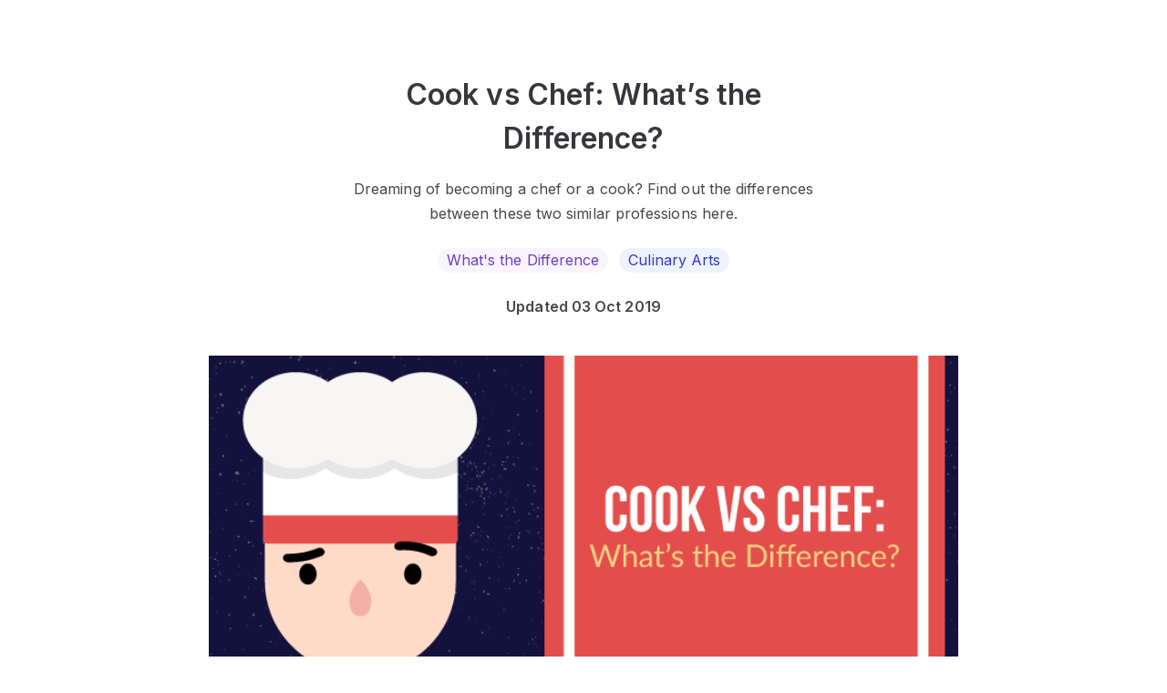

--- FILE ---
content_type: text/html; charset=UTF-8
request_url: https://eduadvisor.my/articles/cook-vs-chef-whats-the-difference
body_size: 19176
content:
<!DOCTYPE html>
<!--[if IE 7]>
<html class="ie ie7 ltie8 ltie9" lang="en-GB" prefix="og: http://ogp.me/ns#"><![endif]-->
<!--[if IE 8]>
<html class="ie ie8 ltie9" lang="en-GB" prefix="og: http://ogp.me/ns#"><![endif]-->
<!--[if !(IE 7) | !(IE 8)  ]><!-->
<html lang="en-GB" prefix="og: http://ogp.me/ns#">
<!--<![endif]-->

<head>
    <meta charset="UTF-8" />
    <meta name="viewport" content="initial-scale = 1.0" />
    <meta name="alexaVerifyID" content="nBf9VVn2JNFVFjlxSEtfwJdtoaA" />
    <link rel="pingback" href="https://eduadvisor.my/xmlrpc.php" />
    <meta name="robots" content="index, follow"/>
    
<meta name="google-site-verification" content="Q4XeJIOhf5nh28CVVmXEVSfSOnMI_0BO-6_HKsDMMVQ" />
    <title>Cook vs Chef: What’s the Difference?</title>
<meta name="description" content="Dreaming of becoming a chef or a cook? Find out the differences between these two similar professions here.">
<meta property="article:published_time" content="2019-10-03T12:05:51+08:00">
<link rel="canonical" href="https://eduadvisor.my/articles/cook-vs-chef-whats-the-difference">
          <meta property="fb:app_id" content="900027093372488" />
             <meta property="fb:pages" content="https://eduadvisor.my/form-extensions/download" />
   
   <meta property="og:locale" content="en_GB">
<meta property="og:type" content="article">
<meta property="og:title" content="Cook vs Chef: What’s the Difference?">
<meta property="og:description" content="Dreaming of becoming a chef or a cook? Find out the differences between these two similar professions here.">
<meta property="og:site_name" content="EduAdvisor">
<meta property="og:url" content="https://eduadvisor.my/articles/cook-vs-chef-whats-the-difference">
<meta property="og:image" content="https://cdn.eduadvisor.my/articles/2019/10/Cook-vs-Chef-Feature-Image.png">
<meta property="og:image:alt" content="Cook vs Chef: What’s the Difference?">

   <meta name="twitter:image:src" content="https://cdn.eduadvisor.my/articles/2019/10/Cook-vs-Chef-Feature-Image.png">
<meta name="twitter:card" content="summary_large_image">
<meta name="twitter:site" content="@eduadvisor">
<meta name="twitter:url" content="https://eduadvisor.my/articles/cook-vs-chef-whats-the-difference">
<meta name="twitter:description" content="Dreaming of becoming a chef or a cook? Find out the differences between these two similar professions here.">
<meta name="twitter:title" content="Cook vs Chef: What’s the Difference?">
   <script type="application/ld+json">{"@context":"https://schema.org","@type":"Article","description":"Dreaming of becoming a chef or a cook? Find out the differences between these two similar professions here.","image":"https://cdn.eduadvisor.my/articles/2019/10/Cook-vs-Chef-Feature-Image.png","headline":"Cook vs Chef: What’s the Difference?","datePublished":"2019-10-02T14:51:53+08:00","dateModified":"2019-10-03T12:05:51+08:00","articleSection":"Culinary Arts","keywords":"culinary arts, what's the difference","url":"https://eduadvisor.my/articles/cook-vs-chef-whats-the-difference","author":{"@type":"Organization","name":"EduAdvisor","url":"https://eduadvisor.my","logo":{"@type":"ImageObject","url":"https://cdn.eduadvisor.my/assets/eduadvisor-logo-main.png"}}}</script>
   
             
   
    <meta name="viewport" content="width=device-width, initial-scale=1">
    <meta name="csrf-token" content="ZNcASz2jZfvtlmPfWrvc4eB1SzCgWjL3lRcjqUGJ">
    <link rel="shortcut icon" type="image/x-icon" href="https://eduadvisor.my/assets/images/favicon.ico" />
    <!-- CSS here -->
    <!-- connect to domain of font files -->
 <link rel="preconnect" href="https://fonts.gstatic.com" crossorigin>

 <!-- optionally increase loading priority -->
 <link rel="preload" as="style" href="https://fonts.googleapis.com/css2?family=Roboto:ital,wght@0,100;0,300;0,400;0,500;0,700;0,900;1,100;1,300;1,400;1,500;1,700;1,900&display=swap">
 <link rel="preload" as="style" href="https://fonts.googleapis.com/css2?family=Open+Sans:ital,wght@0,300;0,400;0,600;0,700;0,800;1,300;1,400;1,600;1,700;1,800&display=swap">
 <link rel="preload" as="style" href="https://fonts.googleapis.com/css2?family=Inter:ital,wght@0,300;0,400;0,600;0,700;0,800;1,300;1,400;1,600;1,700;1,800&display=swap">

 <!-- async CSS -->
 <link rel="stylesheet" media="print" onload="this.onload=null;this.removeAttribute('media');" href="https://fonts.googleapis.com/css2?family=Roboto:ital,wght@0,100;0,300;0,400;0,500;0,700;0,900;1,100;1,300;1,400;1,500;1,700;1,900&display=swap">
 <link rel="stylesheet" media="print" onload="this.onload=null;this.removeAttribute('media');" href="https://fonts.googleapis.com/css2?family=Open+Sans:ital,wght@0,300;0,400;0,600;0,700;0,800;1,300;1,400;1,600;1,700;1,800&display=swap">
 <link rel="stylesheet" media="print" onload="this.onload=null;this.removeAttribute('media');" href="https://fonts.googleapis.com/css2?family=Inter:ital,wght@0,300;0,400;0,600;0,700;0,800;1,300;1,400;1,600;1,700;1,800&display=swap">

 <!-- no-JS fallback -->
 <noscript>
     <link rel="stylesheet" href="https://fonts.googleapis.com/css2?family=Roboto:ital,wght@0,100;0,300;0,400;0,500;0,700;0,900;1,100;1,300;1,400;1,500;1,700;1,900&display=swap">
     <link rel="stylesheet" href="https://fonts.googleapis.com/css2?family=Open+Sans:ital,wght@0,300;0,400;0,600;0,700;0,800;1,300;1,400;1,600;1,700;1,800&display=swap">
     <link rel="stylesheet" href="https://fonts.googleapis.com/css2?family=Inter:ital,wght@0,300;0,400;0,600;0,700;0,800;1,300;1,400;1,600;1,700;1,800&display=swap">
 </noscript>    <link rel="stylesheet" href="/assets/css/pages/app.css?id=d7d410d0e81dfc58f4781c753982b740">

    
        <link rel="stylesheet" href="https://cdn.datatables.net/1.13.6/css/jquery.dataTables.min.css" />

            <script>
        window.dataLayer = window.dataLayer || [];
        window._gb = {
            'APP_URL': 'https:\/\/eduadvisor.my',
            'APP_NAME': 'EduAdvisor',
            'CDN_URL': 'https:\/\/cdn.eduadvisor.my',
            '_TK': 'ZNcASz2jZfvtlmPfWrvc4eB1SzCgWjL3lRcjqUGJ'        };
    </script>
    
            <!-- Google Tag Manager -->
        <script defer>
            (function(w, d, s, l, i) {
                w[l] = w[l] || [];
                w[l].push({
                    'gtm.start': new Date().getTime(),
                    event: 'gtm.js'
                });
                var f = d.getElementsByTagName(s)[0],
                    j = d.createElement(s),
                    dl = l != 'dataLayer' ? '&l=' + l : '';
                j.async = true;
                j.src =
                    'https://www.googletagmanager.com/gtm.js?id=' + i + dl;
                f.parentNode.insertBefore(j, f);
            })(window, document, 'script', 'dataLayer', 'GTM-KXZXSZM');
        </script>
        <!-- End Google Tag Manager -->
    
    
    <!-- facebook pixel -->
    <script defer>
        ! function(f, b, e, v, n, t, s) {
            if (f.fbq) return;
            n = f.fbq = function() {
                n.callMethod ?
                    n.callMethod.apply(n, arguments) : n.queue.push(arguments)
            };
            if (!f._fbq) f._fbq = n;
            n.push = n;
            n.loaded = !0;
            n.version = '2.0';
            n.queue = [];
            t = b.createElement(e);
            t.async = !0;
            t.src = v;
            s = b.getElementsByTagName(e)[0];
            s.parentNode.insertBefore(t, s)
        }(window, document, 'script',
            'https://connect.facebook.net/en_US/fbevents.js');
        fbq('init', "744826177071552");
        fbq('track', 'PageView');
    </script>
    <noscript>
        <img height="1" width="1"
            src="https://www.facebook.com/tr?id=744826177071552&ev=PageView&noscript=1" />
    </noscript>
    <!-- end facebook pixel -->

    <!-- tiktok pixel -->
    <script defer>
        ! function(w, d, t) {
            w.TiktokAnalyticsObject = t;
            var ttq = w[t] = w[t] || [];
            ttq.methods = ["page", "track", "identify", "instances", "debug", "on", "off", "once", "ready", "alias",
                "group", "enableCookie", "disableCookie"
            ], ttq.setAndDefer = function(t, e) {
                t[e] = function() {
                    t.push([e].concat(Array.prototype.slice.call(arguments, 0)))
                }
            };
            for (var i = 0; i < ttq.methods.length; i++) ttq.setAndDefer(ttq, ttq.methods[i]);
            ttq.instance = function(t) {
                for (var e = ttq._i[t] || [], n = 0; n < ttq.methods.length; n++) ttq.setAndDefer(e, ttq.methods[n]);
                return e
            }, ttq.load = function(e, n) {
                var i = "https://analytics.tiktok.com/i18n/pixel/events.js";
                ttq._i = ttq._i || {}, ttq._i[e] = [], ttq._i[e]._u = i, ttq._t = ttq._t || {}, ttq._t[e] = +new Date,
                    ttq._o = ttq._o || {}, ttq._o[e] = n || {};
                var o = document.createElement("script");
                o.type = "text/javascript", o.async = !0, o.src = i + "?sdkid=" + e + "&lib=" + t;
                var a = document.getElementsByTagName("script")[0];
                a.parentNode.insertBefore(o, a)
            };
            ttq.load("CHC563JC77U3VDB5SJ80");
            ttq.page();
        }(window, document, 'ttq');
    </script>
    <!-- end tiktok pixel -->
    
            <script>
</script>
    </head>

<body class="antialiased m"
    data-raicon-controller="post" data-raicon-action="blog">

            <!-- Google Tag Manager (noscript) -->
        <noscript><iframe src="https://www.googletagmanager.com/ns.html?id=GTM-KXZXSZM" height="0"
                width="0" style="display:none;visibility:hidden"></iframe>
        </noscript>
        <!-- End Google Tag Manager (noscript) -->
    
            <header class="header shadow fixed left-0 right-0 bg-white top-0 z-10">
        <nav class="navbar xxl:container mx-auto">
        <div id="menu" class="nav-menu">
                            <form id="frmSearch" action="https://eduadvisor.my/search" method="GET" autocomplete="off"
                      class="m-search-form">
                    <div class="search my-5 mx-4 md:hidden z-10">
                        <input type="search" name="q" placeholder="Search" class="text z-10">
                        <button type="submit"><i class="icon-search  z-10"></i></button>
                    </div>
                    <div id="search-results"
                         class="search-results animated fadeIn mega-menu search-results shadow-2xl bg-gray-100">
                        <div class="search-content">
                            <h3 class="msg">Type to search for anything</h3>
                        </div>
                    </div>
                </form>
                <div class="nav-mobile block md:hidden mobile-dropdown-menu mx-4">
    <ul class="l-0">
                    <li class="dropdown">
                <input type="checkbox"/>
                <a href="#" data-toggle="dropdown" class="font-semibold">Course Guides</a>
                                    <ul class="dropdown-menu l-1">
                                                    <li class="dropdown">
                                <input type="checkbox"/>
                                <a href="#" data-toggle="dropdown">Top Pre-U Courses</a>
                                                                    <ul class="dropdown-menu l-2">
                                                                                    <li><a href="/course-guide/a-level">A Level</a></li>
                                                                                    <li><a href="/course-guide/australian-matriculation">Australian Matriculation</a></li>
                                                                                    <li><a href="/course-guide/acca-foundation-accountancy">ACCA Foundation in Accountancy</a></li>
                                                                                    <li><a href="/course-guide/foundation-science">Foundation in Science</a></li>
                                                                                    <li><a href="/course-guide/foundation-arts">Foundation in Arts</a></li>
                                                                                    <li><a href="/course-guide/foundation-computing">Foundation in Computing</a></li>
                                                                                    <li><a href="/course-guide">View more courses &gt;</a></li>
                                                                            </ul>
                                                            </li>
                                                    <li class="dropdown">
                                <input type="checkbox"/>
                                <a href="#" data-toggle="dropdown">Top Study Fields</a>
                                                                    <ul class="dropdown-menu l-2">
                                                                                    <li><a href="/course-guide/accounting">Accounting</a></li>
                                                                                    <li><a href="/course-guide/actuarial-science">Actuarial Science</a></li>
                                                                                    <li><a href="/course-guide/architecture">Architecture</a></li>
                                                                                    <li><a href="/course-guide/business">Business</a></li>
                                                                                    <li><a href="/course-guide/computer-science">Computer Science</a></li>
                                                                                    <li><a href="/course-guide/dentistry">Dentistry</a></li>
                                                                                    <li><a href="/course-guide/design">Design</a></li>
                                                                                    <li><a href="/course-guide/engineering">Engineering</a></li>
                                                                                    <li><a href="/course-guide/law">Law</a></li>
                                                                                    <li><a href="/course-guide/mass-communication">Mass Communication</a></li>
                                                                                    <li><a href="/course-guide/medicine">Medicine</a></li>
                                                                                    <li><a href="/course-guide/pharmacy">Pharmacy</a></li>
                                                                                    <li><a href="/course-guide/psychology">Psychology</a></li>
                                                                                    <li><a href="/course-guide">View more courses &gt;</a></li>
                                                                            </ul>
                                                            </li>
                                                                            <li>
                                <div class="py-4">
                                    <div class="w-full bg-cover bg-center mt-2">
                                        <a href="/quiz/personality-quiz" target="_self">
                                            <img class="lazyload " alt=""
        src="https://cdn.eduadvisor.my/menu/menu-bar-quiz-01.webp"
                data-src="https://cdn.eduadvisor.my/menu/menu-bar-quiz-01.webp" />
                                        </a>
                                    </div>

                                    <p class="font-semibold text-gray-600 mt-2">Find your perfect match</p>
                                    <p class="text-gray-500 mt-2">Take this personality quiz and find the course that suits you best</p>

                                                                            
                                        <a href="/quiz/personality-quiz"
                                           target="_self"
                                           class="tw text-center mt-5 text-white text-base font-bold bg-edv-rose button inline-block focus:outline-none capitalize rounded-lg shadow hover:shadow-lg">
                                            Start Now
                                        </a>

                                                                    </div>
                            </li>
                                            </ul>
                            </li>
                    <li class="dropdown">
                <input type="checkbox"/>
                <a href="#" data-toggle="dropdown" class="font-semibold">Compare Courses</a>
                                    <ul class="dropdown-menu l-1">
                                                    <li class="dropdown">
                                <input type="checkbox"/>
                                <a href="#" data-toggle="dropdown">Featured Institutions</a>
                                                                    <ul class="dropdown-menu l-2">
                                                                                    <li><a href="/university/asia-pacific-university-apu">Asia Pacific University (APU)</a></li>
                                                                                    <li><a href="/university/heriot-watt-university-malaysia">Heriot-Watt University Malaysia (HWUM)</a></li>
                                                                                    <li><a href="/university/international-medical-university-imu">IMU University</a></li>
                                                                                    <li><a href="/university/monash-university-malaysia">Monash University</a></li>
                                                                                    <li><a href="/university/taylors-college">Taylor’s College</a></li>
                                                                                    <li><a href="/university/university-of-nottingham-malaysia">University of Nottingham Malaysia</a></li>
                                                                                    <li><a href="/university">View more institutions &gt;</a></li>
                                                                            </ul>
                                                            </li>
                                                    <li class="dropdown">
                                <input type="checkbox"/>
                                <a href="#" data-toggle="dropdown">Compare a Course</a>
                                                                    <ul class="dropdown-menu l-2">
                                                                                    <li><a href="/compare/a-level-courses">A Level</a></li>
                                                                                    <li><a href="/compare/australian-matriculation-courses">Australian Matriculation</a></li>
                                                                                    <li><a href="/compare/foundation-science-courses">Foundation in Science</a></li>
                                                                                    <li><a href="/compare/foundation-arts-courses">Foundation in Arts</a></li>
                                                                                    <li><a href="/compare/accounting-degree-courses">Accounting Degree</a></li>
                                                                                    <li><a href="/compare/business-degree-courses">Business Degree</a></li>
                                                                                    <li><a href="/compare/computer-science-degree-courses">Computer Science Degree</a></li>
                                                                                    <li><a href="/compare/engineering-degree-courses">Engineering Degree</a></li>
                                                                                    <li><a href="/compare/law-degree-courses">Law Degree</a></li>
                                                                                    <li><a href="/compare/mass-communication-degree-courses">Mass Communication Degree</a></li>
                                                                                    <li><a href="/compare/medicine-degree-courses">Medicine Degree</a></li>
                                                                                    <li><a href="/compare/pharmacy-degree-courses">Pharmacy Degree</a></li>
                                                                                    <li><a href="/compare/psychology-degree-courses">Psychology Degree</a></li>
                                                                                    <li><a href="/compare">Compare more courses &gt;</a></li>
                                                                            </ul>
                                                            </li>
                                                                            <li>
                                <div class="py-4">
                                    <div class="w-full bg-cover bg-center mt-2">
                                        <a href="/quiz/personality-quiz" target="_self">
                                            <img class="lazyload " alt=""
        src="https://cdn.eduadvisor.my/menu/menu-bar-quiz-01.webp"
                data-src="https://cdn.eduadvisor.my/menu/menu-bar-quiz-01.webp" />
                                        </a>
                                    </div>

                                    <p class="font-semibold text-gray-600 mt-2">Find your perfect match</p>
                                    <p class="text-gray-500 mt-2">Take this personality quiz and find the course that suits you best</p>

                                                                            
                                        <a href="/quiz/personality-quiz"
                                           target="_self"
                                           class="tw text-center mt-5 text-white text-base font-bold bg-edv-rose button inline-block focus:outline-none capitalize rounded-lg shadow hover:shadow-lg">
                                            Start Now
                                        </a>

                                                                    </div>
                            </li>
                                            </ul>
                            </li>
                    <li class="dropdown">
                <input type="checkbox"/>
                <a href="#" data-toggle="dropdown" class="font-semibold">Search Scholarships</a>
                                    <ul class="dropdown-menu l-1">
                                                    <li class="dropdown">
                                <input type="checkbox"/>
                                <a href="#" data-toggle="dropdown">Find a Scholarship</a>
                                                                    <ul class="dropdown-menu l-2">
                                                                                    <li><a href="/scholarships/a-level">A Level</a></li>
                                                                                    <li><a href="/scholarships/australian-matriculation">Australian Matriculation</a></li>
                                                                                    <li><a href="/scholarships/foundation-science">Foundation in Science</a></li>
                                                                                    <li><a href="/scholarships/foundation-arts">Foundation in Arts</a></li>
                                                                                    <li><a href="/scholarships/accounting-degree">Accounting Degree</a></li>
                                                                                    <li><a href="/scholarships/business-degree">Business Degree</a></li>
                                                                                    <li><a href="/scholarships/computer-science-degree">Computer Science Degree</a></li>
                                                                                    <li><a href="/scholarships/engineering-degree">Engineering Degree</a></li>
                                                                                    <li><a href="/scholarships/law-degree">Law Degree</a></li>
                                                                                    <li><a href="/scholarships/mass-communication-degree">Mass Communication Degree</a></li>
                                                                                    <li><a href="/scholarships/medicine-degree">Medicine Degree</a></li>
                                                                                    <li><a href="/scholarships/pharmacy-degree">Pharmacy Degree</a></li>
                                                                                    <li><a href="/scholarships/psychology-degree">Psychology Degree</a></li>
                                                                                    <li><a href="/scholarships">Compare more scholarships &gt;</a></li>
                                                                            </ul>
                                                            </li>
                                                                            <li>
                                <div class="py-4">
                                    <div class="w-full bg-cover bg-center mt-2">
                                        <a href="/scholarship-genie" target="_self">
                                            <img class="lazyload " alt=""
        src="https://cdn.eduadvisor.my/menu/2023/06/ea-menu-bar-scholarship-genie.webp"
                data-src="https://cdn.eduadvisor.my/menu/2023/06/ea-menu-bar-scholarship-genie.webp" />
                                        </a>
                                    </div>

                                    <p class="font-semibold text-gray-600 mt-2">Scholarship Genie</p>
                                    <p class="text-gray-500 mt-2">Secure the best scholarships from top institutions — instantly.</p>

                                                                            
                                        <a href="/scholarship-genie"
                                           target="_self"
                                           class="tw text-center mt-5 text-white text-base font-bold bg-edv-rose button inline-block focus:outline-none capitalize rounded-lg shadow hover:shadow-lg">
                                            Start Now
                                        </a>

                                                                    </div>
                            </li>
                                            </ul>
                            </li>
                    <li class="dropdown">
                <input type="checkbox"/>
                <a href="#" data-toggle="dropdown" class="font-semibold">Tools &amp; Quizzes</a>
                                    <ul class="dropdown-menu l-1">
                                                    <li class="dropdown">
                                <input type="checkbox"/>
                                <a href="#" data-toggle="dropdown">Top Quizzes</a>
                                                                    <ul class="dropdown-menu l-2">
                                                                                    <li><a href="/quiz/personality-quiz">Personality Quiz</a></li>
                                                                                    <li><a href="/quiz/course-recommender">Pre-U Course Recommender</a></li>
                                                                                    <li><a href="/quiz/medicine-career-quiz">Should You Study Medicine?</a></li>
                                                                                    <li><a href="/quiz/law-career-quiz">Should You Study Law?</a></li>
                                                                                    <li><a href="/quiz/uk-vs-australia-which-country-are-you-destined-to-live-in">UK vs Australia: Which To Study</a></li>
                                                                                    <li><a href="/quiz/">View more quizzes &gt;</a></li>
                                                                            </ul>
                                                            </li>
                                                    <li class="dropdown">
                                <input type="checkbox"/>
                                <a href="#" data-toggle="dropdown">Is This Course For You?</a>
                                                                    <ul class="dropdown-menu l-2">
                                                                                    <li><a href="/quiz/accounting-career-quiz">Accounting</a></li>
                                                                                    <li><a href="/quiz/computer-science-career-quiz">Computer Science</a></li>
                                                                                    <li><a href="/quiz/law-career-quiz">Law</a></li>
                                                                                    <li><a href="/quiz/medicine-career-quiz">Medicine</a></li>
                                                                                    <li><a href="/quiz/psychology-career-quiz">Psychology</a></li>
                                                                                    <li><a href="/quiz">View more course quizzes &gt;</a></li>
                                                                            </ul>
                                                            </li>
                                                    <li class="dropdown">
                                <input type="checkbox"/>
                                <a href="#" data-toggle="dropdown">Other Tools</a>
                                                                    <ul class="dropdown-menu l-2">
                                                                                    <li><a href="/compare">Course Search</a></li>
                                                                                    <li><a href="/scholarships">Scholarship Search</a></li>
                                                                                    <li><a href="/university">University Search</a></li>
                                                                            </ul>
                                                            </li>
                                                                            <li>
                                <div class="py-4">
                                    <div class="w-full bg-cover bg-center mt-2">
                                        <a href="/quiz/personality-quiz" target="_self">
                                            <img class="lazyload " alt=""
        src="https://cdn.eduadvisor.my/menu/menu-bar-quiz-02.webp"
                data-src="https://cdn.eduadvisor.my/menu/menu-bar-quiz-02.webp" />
                                        </a>
                                    </div>

                                    <p class="font-semibold text-gray-600 mt-2">Find your perfect match</p>
                                    <p class="text-gray-500 mt-2">Take this personality quiz and find the course that suits you best</p>

                                                                            
                                        <a href="/quiz/personality-quiz"
                                           target="_self"
                                           class="tw text-center mt-5 text-white text-base font-bold bg-edv-rose button inline-block focus:outline-none capitalize rounded-lg shadow hover:shadow-lg">
                                            Start Now
                                        </a>

                                                                    </div>
                            </li>
                                            </ul>
                            </li>
                    <li class="dropdown">
                <input type="checkbox"/>
                <a href="#" data-toggle="dropdown" class="font-semibold">Articles</a>
                                    <ul class="dropdown-menu l-1">
                        <li class="dropdown">
                            <input type="checkbox"/>
                            <a href="#"
                               data-toggle="dropdown">Top Content Categories</a>
                            <ul class="dropdown-menu l-2">
                                                                    <li><a href="/articles/choosing-courses">Choosing Courses</a></li>
                                                                    <li><a href="/articles/choosing-universities">Choosing Universities</a></li>
                                                                    <li><a href="/articles/scholarships-and-financial-aid">Scholarships</a></li>
                                                                    <li><a href="/articles/study-tips">Study Tips</a></li>
                                                                    <li><a href="/articles/news-and-events">News and Events</a></li>
                                                                                                                                        <li>
                                        <a href="/articles"
                                           target="_self"
                                           class="tw text-center mt-5 text-white text-base font-bold bg-edv-rose button inline-block focus:outline-none capitalize rounded-lg shadow hover:shadow-lg">
                                            View All Articles
                                        </a>
                                    </li>
                                                            </ul>
                        </li>

                        <li class="dropdown">
                            <input type="checkbox"/>
                            <a href="#" data-toggle="dropdown">Latest Articles</a>
                            <ul class="dropdown-menu l-2">
                                                                                                        <li>
                                        <a href="https://eduadvisor.my/articles/future-healthcare-digital-medical-informatics-prospects">
                                                                                            <div class="w-full bg-cover bg-center mt-2 rounded-2xl overflow-hidden">
                                                     <img class="lazyload w-full" alt=""
        src="https://cdn.eduadvisor.my/articles/2025/07/rumc-bmi-feature_feature.webp"
                data-src="https://cdn.eduadvisor.my/articles/2025/07/rumc-bmi-feature_feature.webp" />
                                                </div>
                                                                                        <p>The Future of Healthcare Is Digital. Here’s Where a Medical Informatics Degree Can Take You.</p>
                                        </a>
                                    </li>
                                                                                                        <li>
                                        <a href="https://eduadvisor.my/articles/atc-junior-lawyers-workshop-2026">
                                                                                            <div class="w-full bg-cover bg-center mt-2 rounded-2xl overflow-hidden">
                                                     <img class="lazyload w-full" alt=""
        src="https://cdn.eduadvisor.my/articles/2026/01/atc-junior-lawyer-workshop-feature.webp"
                data-src="https://cdn.eduadvisor.my/articles/2026/01/atc-junior-lawyer-workshop-feature.webp" />
                                                </div>
                                                                                        <p>Experience a Day in the Life of a Lawyer at the Junior Lawyers Workshop This 24 January 2026</p>
                                        </a>
                                    </li>
                                                                                                        <li>
                                        <a href="https://eduadvisor.my/articles/taylors-open-day-2025">
                                                                                            <div class="w-full bg-cover bg-center mt-2 rounded-2xl overflow-hidden">
                                                     <img class="lazyload w-full" alt=""
        src="https://cdn.eduadvisor.my/articles/2025/10/taylors-open-day-dec-2025.webp"
                data-src="https://cdn.eduadvisor.my/articles/2025/10/taylors-open-day-dec-2025.webp" />
                                                </div>
                                                                                        <p>Create Your Purpose at Taylor’s Open Day This 28 February – 1 March 2026</p>
                                        </a>
                                    </li>
                                                                                                        <li>
                                        <a href="https://eduadvisor.my/articles/inti-spm-trial-results-pathway-session">
                                                                                            <div class="w-full bg-cover bg-center mt-2 rounded-2xl overflow-hidden">
                                                     <img class="lazyload w-full" alt=""
        src="https://cdn.eduadvisor.my/articles/2026/01/inti-spm-trial-results-pathway-session-2026.webp"
                data-src="https://cdn.eduadvisor.my/articles/2026/01/inti-spm-trial-results-pathway-session-2026.webp" />
                                                </div>
                                                                                        <p>Empower Your Future at INTI SPM Trial Results Pathway Session This 17 – 18 January 2026</p>
                                        </a>
                                    </li>
                                                                                                        <li>
                                        <a href="https://eduadvisor.my/articles/segi-pharmacy-webinar">
                                                                                            <div class="w-full bg-cover bg-center mt-2 rounded-2xl overflow-hidden">
                                                     <img class="lazyload w-full" alt=""
        src="https://cdn.eduadvisor.my/articles/2026/01/segi-pharmacy-webinar-2026.webp"
                data-src="https://cdn.eduadvisor.my/articles/2026/01/segi-pharmacy-webinar-2026.webp" />
                                                </div>
                                                                                        <p>Explore Your Future in Pharmacy With SEGi’s Webinar This 16 January 2026</p>
                                        </a>
                                    </li>
                                                                                                        <li>
                                        <a href="https://eduadvisor.my/articles/mahsa-university-open-day">
                                                                                            <div class="w-full bg-cover bg-center mt-2 rounded-2xl overflow-hidden">
                                                     <img class="lazyload w-full" alt=""
        src="https://cdn.eduadvisor.my/articles/2025/06/mahsa-preview-day-2024-main.webp"
                data-src="https://cdn.eduadvisor.my/articles/2025/06/mahsa-preview-day-2024-main.webp" />
                                                </div>
                                                                                        <p>Ignite Your Future at MAHSA College Sabah Campus Open Day This 16 – 17 January 2026</p>
                                        </a>
                                    </li>
                                                            </ul>
                        </li>
                    </ul>

                            </li>
                    <li class="dropdown">
                <input type="checkbox"/>
                <a href="#" data-toggle="dropdown" class="font-semibold">Our Services</a>
                                    <ul class="dropdown-menu l-1">
                                                    <li class="dropdown">
                                <input type="checkbox"/>
                                <a href="#" data-toggle="dropdown">Our Services</a>
                                                                    <ul class="dropdown-menu l-2">
                                                                                    <li><a href="/compare">Course Search</a></li>
                                                                                    <li><a href="/university">University Search</a></li>
                                                                                    <li><a href="/scholarships">Scholarship Search</a></li>
                                                                                    <li><a href="/campaigns/apply">Application Service</a></li>
                                                                                    <li><a href="/campaigns/campus-visit-booking">Campus Appointments</a></li>
                                                                                    <li><a href="/campaigns/our-services">Speak To An Advisor</a></li>
                                                                                    <li><a href="/campaigns/our-services">More about our services &gt;</a></li>
                                                                            </ul>
                                                            </li>
                                                    <li class="dropdown">
                                <input type="checkbox"/>
                                <a href="#" data-toggle="dropdown">Our Tools</a>
                                                                    <ul class="dropdown-menu l-2">
                                                                                    <li><a href="/scholarship-genie">Scholarship Genie</a></li>
                                                                                    <li><a href="/campaigns/virtual-education-fair">Virtual Fairs</a></li>
                                                                                    <li><a href="https://edubijak.eduadvisor.my">EduBijak (SPM AI Tutor)</a></li>
                                                                                    <li><a href="/campaigns/open-days">University Open Days</a></li>
                                                                            </ul>
                                                            </li>
                                                    <li class="dropdown">
                                <input type="checkbox"/>
                                <a href="#" data-toggle="dropdown">About Us</a>
                                                                    <ul class="dropdown-menu l-2">
                                                                                    <li><a href="/about-us">Who We Are</a></li>
                                                                                    <li><a href="/partner-institutions">Our Partners</a></li>
                                                                                    <li><a href="/contact-us">Contact Us</a></li>
                                                                            </ul>
                                                            </li>
                                                                            <li>
                                <div class="py-4">
                                    <div class="w-full bg-cover bg-center mt-2">
                                        <a href="/campaigns/virtual-education-fair" target="_self">
                                            <img class="lazyload " alt=""
        src="https://cdn.eduadvisor.my/menu/2022/11/eduadvisor-menu-bar-virtual-fair.webp"
                data-src="https://cdn.eduadvisor.my/menu/2022/11/eduadvisor-menu-bar-virtual-fair.webp" />
                                        </a>
                                    </div>

                                    <p class="font-semibold text-gray-600 mt-2">Visit Our Virtual Fairs</p>
                                    <p class="text-gray-500 mt-2">Gain insights to various programmes through our virtual fairs.</p>

                                                                            
                                        <a href="/campaigns/virtual-education-fair"
                                           target="_self"
                                           class="tw text-center mt-5 text-white text-base font-bold bg-edv-rose button inline-block focus:outline-none capitalize rounded-lg shadow hover:shadow-lg">
                                            Register Now
                                        </a>

                                                                    </div>
                            </li>
                                            </ul>
                            </li>
            </ul>
</div>                    </div>

        
                    <div class="flex items-center justify-between justify-items-center w-full overflow-hidden md:hidden bg-white z-10 nav-mobile">
                <div class="hamburger">
                    <div style="margin-left: 9px">
                        <span class="bar"></span>
                        <span class="bar"></span>
                        <span class="bar"></span>
                    </div>
                </div>
                <div>
                    <a href="https://eduadvisor.my" class="nav-logo">
                                                    <img src="https://cdn.eduadvisor.my/general/logo/2022-11-01/eduadvisor-logo-main-1667289740.webp" alt="logo">
                                            </a>
                </div>
                <div class="auth-hamburger">
                                            <img class="lazyload w-9 h-9 mr-6" alt=""
        src="https://eduadvisor.my/assets/images/user-avatar-new.png"
                data-src="https://eduadvisor.my/assets/images/user-avatar-new.png" />
                                    </div>
            </div>
        
        <div id="auth-menu" class="nav-menu block md:hidden">
            <div class="block md:hidden mobile-dropdown-menu mx-4">
                <ul class="l-0">
                                            <li><a class="block w-full py-2" href="https://eduadvisor.my/visitor/login">Login</a></li>
                        <li><a class="block w-full py-2" href="https://eduadvisor.my/visitor/signup">Sign up</a></li>
                                    </ul>
            </div>
            
        </div>

    </nav>
</header>    
    <main>
                    <div class="container main-content py-10 md:py-20 mx-auto post-wrapper">
        <div id="post-data">
            <div class="article">
                <div id="article_478">
                    <input hidden id="article_id" value="478">
                    <div
                        class="w-full md:w-4/5 lg:w-3/5 lg:px-14 mx-auto text-center">
                        <h1>Cook vs Chef: What’s the Difference?</h1>
                        <p>Dreaming of becoming a chef or a cook? Find out the differences between these two similar professions here.</p>
                                                                                    <ul class="tw tags flex justify-center flex-wrap space-x-3 my-5">
                                                                            <li class="my-1"><a class="tw"
                                                href="https://eduadvisor.my/articles/tag/whats-the-difference">What&#039;s the Difference</a>
                                        </li>
                                                                            <li class="my-1"><a class="tw"
                                                href="https://eduadvisor.my/articles/tag/culinary-arts">Culinary Arts</a>
                                        </li>
                                                                    </ul>
                                                        <div class="my-10 md:my-5">
                                <p class="tw font-semibold gray2">
                                                                            Updated 03 Oct 2019
                                                                </div>
                                            </div>
                                            <div class="w-full lg:w-5/6 lg:px-14 mx-auto md:py-5 text-center">
                            <img class="w-full lazyload" src="https://cdn.eduadvisor.my/articles/2019/10/Cook-vs-Chef-Feature-Image.png"
                                alt="Cook vs Chef: What’s the Difference? - Feature-Image" />
                        </div>
                                        <div class="main-content md:flex mx-auto">
                        <div class="hidden md:block w-full md:w-1/12"></div>
                        <div class="w-full md:w-10/12 md:px-10 lg:w-9/12 lg:px-14">
                            <blockquote>&ldquo;Anyone can cook, but only the fearless can be great.&rdquo; &mdash; Chef Gusteau, Ratatouille</blockquote>

<p>People often use the term &ldquo;cook&rdquo; and &ldquo;chef&rdquo; interchangeably. But did you know that these 2 terms have different connotations? If you&rsquo;re passionate about preparing food and excited to venture into the F&amp;B industry, then it&rsquo;s absolutely vital for you to distinguish between these 2 professions.</p>

<p>Let&rsquo;s go!</p>

<p><img class="lazyload" alt="Cook vs Chef-Infographic Version 02" class="aligncenter wp-image-20715 size-full" height="4521" src="[data-uri]" data-src="https://cdn.eduadvisor.my/articles/2019/10/Cook-vs-Chef-Infographic-Version-02.png" data-srcset="https://cdn.eduadvisor.my/articles/2019/10/Cook-vs-Chef-Infographic-Version-02.png 1200w, https://cdn.eduadvisor.my/articles/2019/10/Cook-vs-Chef-Infographic-Version-02-300x164.png 300w, https://cdn.eduadvisor.my/articles/2019/10/Cook-vs-Chef-Infographic-Version-02-400x300.png 400w, https://cdn.eduadvisor.my/articles/2019/10/Cook-vs-Chef-Infographic-Version-02-500x400.png 500w, https://cdn.eduadvisor.my/articles/2019/10/Cook-vs-Chef-Infographic-Version-02-700x400.png 700w" data-type="image""https://edv-stg.sgp1.digitaloceanspaces.com/articles/2019/10/Cook-vs-Chef-Infographic-Version-02.png" width="730" /><noscript><img alt="Cook vs Chef-Infographic Version 02" class="aligncenter wp-image-20715 size-full" height="4521" src="https://edv-stg.sgp1.digitaloceanspaces.com/articles/2019/10/Cook-vs-Chef-Infographic-Version-02.png" width="730" /></noscript></p>

<p><strong>(Illustration by Leong Shu Man)</strong></p>

<p>Now that you&rsquo;ve identified the differences between a chef and cook as well as the various chef titles, you can slowly work your way up the ladder of success!</p>

<h3>Want to put on a toque and become a real chef? <span style="text-decoration: none;"><a href="https://eduadvisor.my/culinary-arts" rel="noopener" target="_blank">Find out how with our culinary arts course guide here.</a></span></h3>


<h3>Find scholarships, discover programmes and connect with Malaysia&#39;s top institutions at the <strong>EduAdvisor Virtual Education Fair</strong>&nbsp;&mdash; happening this 12 January &ndash; 1 February&nbsp;2026!&nbsp;<strong><a href="https://virtualfair.eduadvisor.my/?utm_source=eduadvisor.my&amp;utm_medium=referral&amp;utm_campaign=vef-jan-2026" target="_blank">Click here to register.</a></strong></h3>


<div class="edv-form-wrapper">
                    <form class="edv-form-ajax "
                          action="https://eduadvisor.my/forms"             id="form_12_1" current-step="1" method="POST"
            enctype="multipart/form-data">

                                                <input type="hidden" name="_source" value="embed" />
                                    <input type="hidden" name="list_tags" value="What&#039;s the Difference, Culinary Arts" />
                                    <input type="hidden" name="source" value="form" />
                                    <input type="hidden" name="source_id" value="478" />
                                    <input type="hidden" name="page_type" value="blog" />
                                    <input type="hidden" name="page_id" value="478" />
                                    <input type="hidden" name="furl" value="http://eduadvisor.my/articles/cook-vs-chef-whats-the-difference" />
                            
            
            
                            <h2>Speak to an advisor</h2>
                                        <p>We offer free advice, course recommendation and application service.</p>
                        
            
            <input type="hidden" name="_token" value="ZNcASz2jZfvtlmPfWrvc4eB1SzCgWjL3lRcjqUGJ" autocomplete="off">            <input type="text" name="valid_check" class="valid-check" />
            <input type="hidden" name="_step" value="1" />
            <input type="hidden" name="_fid" value="12" />
            <input type="hidden" name="_entry_id" value="0" />
            
            
            
            <input type="hidden" name="_persist_key" value="aHR0cDovL2VkdWFkdmlzb3IubXkvYXJ0aWNsZXMvY29vay12cy1jaGVmLXdoYXRzLXRoZS1kaWZmZXJlbmNl" />
            <input type="hidden" name="_counsellor_id" value="" />
            
            
            
            
            <fieldset>
                                    
                                            <div class="block mt-4 form-field "
                                                        >
                            
                            <div class="flex flex-col form-label">
        <span class="text-gray-700 font-semibold">Name *</span>
            </div>

                            <div class="mt-2">
                                                                    <input type="text" name="name"
    class="mt-1 block  w-full rounded-md border-gray-300 shadow-sm focus:border-indigo-300 focus:ring focus:ring-indigo-200 focus:ring-opacity-50"
     value=""     placeholder="" required>
                                                            </div>
                        </div>
                                                        
                                            <div class="block mt-4 form-field "
                                                        >
                            
                            <div class="flex flex-col form-label">
        <span class="text-gray-700 font-semibold">Mobile *</span>
            </div>

                            <div class="mt-2">
                                                                    <input type="tel" name="mobile" onkeypress="return isNumber(event)" data-target-dial-code="#0c57b2190a858366ca2df116e238d80c"
    data-error="#error_0c57b2190a858366ca2df116e238d80c"
    class="edv-mobile-number mt-1 block w-full rounded-md border-gray-300 shadow-sm focus:border-indigo-300 focus:ring focus:ring-indigo-200 focus:ring-opacity-50"
        placeholder="0123456789" required>

<input type="hidden" name="mobile_dial_code" id="0c57b2190a858366ca2df116e238d80c"
     />
<div id="error_0c57b2190a858366ca2df116e238d80c"></div>

<script>
    function isNumber(evt) {
        evt = (evt) ? evt : window.event;
        var charCode = (evt.which) ? evt.which : evt.keyCode;
        if (charCode > 31 && (charCode < 48 || charCode > 57)) {
            return false;
        }
        return true;
    }
</script>
                                                            </div>
                        </div>
                                                        
                                            <div class="block mt-4 form-field "
                                                        >
                            
                            <div class="flex flex-col form-label">
        <span class="text-gray-700 font-semibold">Email *</span>
            </div>

                            <div class="mt-2">
                                                                    <input type="email" name="email"
    class="mt-1 block w-full rounded-md border-gray-300 shadow-sm focus:border-indigo-300 focus:ring focus:ring-indigo-200 focus:ring-opacity-50"
        placeholder="" required>
                                                            </div>
                        </div>
                                                        
                                            <div class="block mt-4 form-field "
                                                        >
                            
                            <div class="flex flex-col form-label">
        <span class="text-gray-700 font-semibold">Nationality *</span>
            </div>

                            <div class="mt-2">
                                                                    <select name="nationality"
    class="mt-1 block w-full rounded-md border-gray-300 shadow-sm focus:border-indigo-300 focus:ring focus:ring-indigo-200 focus:ring-opacity-50">

                        <option value="Malaysia" selected>Malaysia</option>
                    <option value="Afghanistan" >Afghanistan</option>
                    <option value="Albania" >Albania</option>
                    <option value="Algeria" >Algeria</option>
                    <option value="Andorra" >Andorra</option>
                    <option value="Angola" >Angola</option>
                    <option value="Antigua and Barbuda" >Antigua and Barbuda</option>
                    <option value="Argentina" >Argentina</option>
                    <option value="Armenia" >Armenia</option>
                    <option value="Australia" >Australia</option>
                    <option value="Austria" >Austria</option>
                    <option value="Azerbaijan" >Azerbaijan</option>
                    <option value="The Bahamas" >The Bahamas</option>
                    <option value="Bahrain" >Bahrain</option>
                    <option value="Bangladesh" >Bangladesh</option>
                    <option value="Barbados" >Barbados</option>
                    <option value="Belarus" >Belarus</option>
                    <option value="Belgium" >Belgium</option>
                    <option value="Belize" >Belize</option>
                    <option value="Benin" >Benin</option>
                    <option value="Bhutan" >Bhutan</option>
                    <option value="Bolivia" >Bolivia</option>
                    <option value="Bosnia and Herzegovina" >Bosnia and Herzegovina</option>
                    <option value="Botswana" >Botswana</option>
                    <option value="Brazil" >Brazil</option>
                    <option value="Brunei" >Brunei</option>
                    <option value="Bulgaria" >Bulgaria</option>
                    <option value="Burkina Faso" >Burkina Faso</option>
                    <option value="Burundi" >Burundi</option>
                    <option value="Cabo Verde" >Cabo Verde</option>
                    <option value="Cambodia" >Cambodia</option>
                    <option value="Cameroon" >Cameroon</option>
                    <option value="Canada" >Canada</option>
                    <option value="Central African Republic" >Central African Republic</option>
                    <option value="Chad" >Chad</option>
                    <option value="Chile" >Chile</option>
                    <option value="China" >China</option>
                    <option value="Colombia" >Colombia</option>
                    <option value="Comoros" >Comoros</option>
                    <option value="Democratic Republic of the Congo" >Democratic Republic of the Congo</option>
                    <option value="Republic of the Congo" >Republic of the Congo</option>
                    <option value="Costa Rica" >Costa Rica</option>
                    <option value="Côte d’Ivoire" >Côte d’Ivoire</option>
                    <option value="Croatia" >Croatia</option>
                    <option value="Cuba" >Cuba</option>
                    <option value="Cyprus" >Cyprus</option>
                    <option value="Czech Republic" >Czech Republic</option>
                    <option value="Denmark" >Denmark</option>
                    <option value="Djibouti" >Djibouti</option>
                    <option value="Dominica" >Dominica</option>
                    <option value="Dominican Republic" >Dominican Republic</option>
                    <option value="East Timor (Timor-Leste)" >East Timor (Timor-Leste)</option>
                    <option value="Ecuador" >Ecuador</option>
                    <option value="Egypt" >Egypt</option>
                    <option value="El Salvador" >El Salvador</option>
                    <option value="Equatorial Guinea" >Equatorial Guinea</option>
                    <option value="Eritrea" >Eritrea</option>
                    <option value="Estonia" >Estonia</option>
                    <option value="Eswatini" >Eswatini</option>
                    <option value="Ethiopia" >Ethiopia</option>
                    <option value="Fiji" >Fiji</option>
                    <option value="Finland" >Finland</option>
                    <option value="France" >France</option>
                    <option value="Gabon" >Gabon</option>
                    <option value="The Gambia" >The Gambia</option>
                    <option value="Georgia" >Georgia</option>
                    <option value="Germany" >Germany</option>
                    <option value="Ghana" >Ghana</option>
                    <option value="Greece" >Greece</option>
                    <option value="Grenada" >Grenada</option>
                    <option value="Guatemala" >Guatemala</option>
                    <option value="Guinea" >Guinea</option>
                    <option value="Guinea-Bissau" >Guinea-Bissau</option>
                    <option value="Guyana" >Guyana</option>
                    <option value="Haiti" >Haiti</option>
                    <option value="Honduras" >Honduras</option>
                    <option value="Hong Kong" >Hong Kong</option>
                    <option value="Hungary" >Hungary</option>
                    <option value="Iceland" >Iceland</option>
                    <option value="India" >India</option>
                    <option value="Indonesia" >Indonesia</option>
                    <option value="Iran" >Iran</option>
                    <option value="Iraq" >Iraq</option>
                    <option value="Ireland" >Ireland</option>
                    <option value="Israel" >Israel</option>
                    <option value="Italy" >Italy</option>
                    <option value="Jamaica" >Jamaica</option>
                    <option value="Japan" >Japan</option>
                    <option value="Jordan" >Jordan</option>
                    <option value="Kazakhstan" >Kazakhstan</option>
                    <option value="Kenya" >Kenya</option>
                    <option value="Kiribati" >Kiribati</option>
                    <option value="North Korea" >North Korea</option>
                    <option value="South Korea" >South Korea</option>
                    <option value="Kosovo" >Kosovo</option>
                    <option value="Kuwait" >Kuwait</option>
                    <option value="Kyrgyzstan" >Kyrgyzstan</option>
                    <option value="Laos" >Laos</option>
                    <option value="Latvia" >Latvia</option>
                    <option value="Lebanon" >Lebanon</option>
                    <option value="Lesotho" >Lesotho</option>
                    <option value="Liberia" >Liberia</option>
                    <option value="Libya" >Libya</option>
                    <option value="Liechtenstein" >Liechtenstein</option>
                    <option value="Lithuania" >Lithuania</option>
                    <option value="Luxembourg" >Luxembourg</option>
                    <option value="Madagascar" >Madagascar</option>
                    <option value="Malawi" >Malawi</option>
                    <option value="Maldives" >Maldives</option>
                    <option value="Mali" >Mali</option>
                    <option value="Malta" >Malta</option>
                    <option value="Marshall Islands" >Marshall Islands</option>
                    <option value="Mauritania" >Mauritania</option>
                    <option value="Mauritius" >Mauritius</option>
                    <option value="Mexico" >Mexico</option>
                    <option value="Federated States of Micronesia" >Federated States of Micronesia</option>
                    <option value="Moldova" >Moldova</option>
                    <option value="Monaco" >Monaco</option>
                    <option value="Mongolia" >Mongolia</option>
                    <option value="Montenegro" >Montenegro</option>
                    <option value="Morocco" >Morocco</option>
                    <option value="Mozambique" >Mozambique</option>
                    <option value="Myanmar (Burma)" >Myanmar (Burma)</option>
                    <option value="Namibia" >Namibia</option>
                    <option value="Nauru" >Nauru</option>
                    <option value="Nepal" >Nepal</option>
                    <option value="Netherlands" >Netherlands</option>
                    <option value="New Zealand" >New Zealand</option>
                    <option value="Nicaragua" >Nicaragua</option>
                    <option value="Niger" >Niger</option>
                    <option value="Nigeria" >Nigeria</option>
                    <option value="North Macedonia" >North Macedonia</option>
                    <option value="Norway" >Norway</option>
                    <option value="Oman" >Oman</option>
                    <option value="Pakistan" >Pakistan</option>
                    <option value="Palau" >Palau</option>
                    <option value="Panama" >Panama</option>
                    <option value="Papua New Guinea" >Papua New Guinea</option>
                    <option value="Paraguay" >Paraguay</option>
                    <option value="Peru" >Peru</option>
                    <option value="Philippines" >Philippines</option>
                    <option value="Poland" >Poland</option>
                    <option value="Portugal" >Portugal</option>
                    <option value="Qatar" >Qatar</option>
                    <option value="Romania" >Romania</option>
                    <option value="Russia" >Russia</option>
                    <option value="Rwanda" >Rwanda</option>
                    <option value="Saint Kitts and Nevis" >Saint Kitts and Nevis</option>
                    <option value="Saint Lucia" >Saint Lucia</option>
                    <option value="Saint Vincent and the Grenadines" >Saint Vincent and the Grenadines</option>
                    <option value="Samoa" >Samoa</option>
                    <option value="San Marino" >San Marino</option>
                    <option value="Sao Tome and Principe" >Sao Tome and Principe</option>
                    <option value="Saudi Arabia" >Saudi Arabia</option>
                    <option value="Senegal" >Senegal</option>
                    <option value="Serbia" >Serbia</option>
                    <option value="Seychelles" >Seychelles</option>
                    <option value="Sierra Leone" >Sierra Leone</option>
                    <option value="Singapore" >Singapore</option>
                    <option value="Slovakia" >Slovakia</option>
                    <option value="Slovenia" >Slovenia</option>
                    <option value="Solomon Islands" >Solomon Islands</option>
                    <option value="Somalia" >Somalia</option>
                    <option value="South Africa" >South Africa</option>
                    <option value="Spain" >Spain</option>
                    <option value="Sri Lanka" >Sri Lanka</option>
                    <option value="Sudan" >Sudan</option>
                    <option value="South Sudan" >South Sudan</option>
                    <option value="Suriname" >Suriname</option>
                    <option value="Sweden" >Sweden</option>
                    <option value="Switzerland" >Switzerland</option>
                    <option value="Syria" >Syria</option>
                    <option value="Taiwan" >Taiwan</option>
                    <option value="Tajikistan" >Tajikistan</option>
                    <option value="Tanzania" >Tanzania</option>
                    <option value="Thailand" >Thailand</option>
                    <option value="Togo" >Togo</option>
                    <option value="Tonga" >Tonga</option>
                    <option value="Trinidad and Tobago" >Trinidad and Tobago</option>
                    <option value="Tunisia" >Tunisia</option>
                    <option value="Turkey" >Turkey</option>
                    <option value="Turkmenistan" >Turkmenistan</option>
                    <option value="Tuvalu" >Tuvalu</option>
                    <option value="Uganda" >Uganda</option>
                    <option value="Ukraine" >Ukraine</option>
                    <option value="United Arab Emirates" >United Arab Emirates</option>
                    <option value="United Kingdom" >United Kingdom</option>
                    <option value="United States" >United States</option>
                    <option value="Uruguay" >Uruguay</option>
                    <option value="Uzbekistan" >Uzbekistan</option>
                    <option value="Vanuatu" >Vanuatu</option>
                    <option value="Vatican City" >Vatican City</option>
                    <option value="Venezuela" >Venezuela</option>
                    <option value="Vietnam" >Vietnam</option>
                    <option value="Yemen" >Yemen</option>
                    <option value="Zambia" >Zambia</option>
                    <option value="Zimbabwe" >Zimbabwe</option>
    </select>
                                                            </div>
                        </div>
                                                        
                                                        
                                            <div class="block mt-4 form-field "
                                                        >
                            
                            <div class="flex flex-col form-label">
        <span class="text-gray-700 font-semibold">Field of Study </span>
            </div>

                            <div class="mt-2">
                                                                    <select name="Field of Study" data-endpoint="" 
     data-placeholder="I am interested in studying..."
    class="mt-1 block w-full rounded-md border-gray-300 shadow-sm focus:border-indigo-300 focus:ring focus:ring-indigo-200 focus:ring-opacity-50 ">

            <option value="" disabled selected hidden>I am interested in studying...</option>
    
                                    <option value="Pre-University and Foundation" >Pre-University and Foundation</option>
                                <option value="Architecture and Building" >Architecture and Building</option>
                                <option value="Bioscience and Life Sciences" >Bioscience and Life Sciences</option>
                                <option value="Business and Accounting" >Business and Accounting</option>
                                <option value="Communication and Media" >Communication and Media</option>
                                <option value="Computer Science and IT" >Computer Science and IT</option>
                                <option value="Design and Creative Multimedia" >Design and Creative Multimedia</option>
                                <option value="Education and Language" >Education and Language</option>
                                <option value="Engineering" >Engineering</option>
                                <option value="Hospitality and Culinary Arts" >Hospitality and Culinary Arts</option>
                                <option value="Law" >Law</option>
                                <option value="Mathematics and Actuarial Studies" >Mathematics and Actuarial Studies</option>
                                <option value="Medicine and Dentistry" >Medicine and Dentistry</option>
                                <option value="Pharmacy and Health Science" >Pharmacy and Health Science</option>
                                <option value="Psychology and Social Science" >Psychology and Social Science</option>
                                <option value="Others" >Others</option>
            </select>
                                                            </div>
                        </div>
                                                        
                                            <div class="block mt-4 form-field "
                                                        >
                            
                            
                            <div class="mt-2">
                                                                    <input type="hidden"
       data-validate-item="checkbox"
       data-name="PDPA[]"
       data-required-at-least="1"
/>
    <div class="mt-2"></div>

            <div>
            <label class="inline-flex items-center mt-3">
                <input type="checkbox" name="PDPA[]" value="You allow us to pass on your information to product providers and accept our Privacy Policy. We abide by the Personal Data Protection Act (PDPA)."
                    data-error="#error__nma8lltxb_0"
                    checked
                    class="
                            rounded
                            border-gray-300
                            text-indigo-600
                            shadow-sm
                            focus:border-indigo-300
                            focus:ring
                            focus:ring-offset-0
                            focus:ring-indigo-200
                            focus:ring-opacity-50
                            ">
                <span class="ml-2 text-xs">You allow us to pass on your information to product providers and accept our Privacy Policy. We abide by the Personal Data Protection Act (PDPA).</span>
            </label>
            <div id="error__nma8lltxb_0"></div>
        </div>
                                                                </div>
                        </div>
                                                        
                                            <div class="block mt-4 form-field "
                                                        >
                            
                            
                            <div class="mt-2">
                                                                    <input type="hidden"
       data-validate-item="checkbox"
       data-name="Account Sign Up[]"
       data-required-at-least="0"
/>
    <div class="mt-2"></div>

            <div>
            <label class="inline-flex items-center mt-3">
                <input type="checkbox" name="Account Sign Up[]" value="I would like to sign up for an account with EduAdvisor"
                    data-error="#error__l75lhxlyuyu7xie8poq_0"
                    checked
                    class="
                            rounded
                            border-gray-300
                            text-indigo-600
                            shadow-sm
                            focus:border-indigo-300
                            focus:ring
                            focus:ring-offset-0
                            focus:ring-indigo-200
                            focus:ring-opacity-50
                            ">
                <span class="ml-2 text-xs">I would like to sign up for an account with EduAdvisor</span>
            </label>
            <div id="error__l75lhxlyuyu7xie8poq_0"></div>
        </div>
                                                                </div>
                        </div>
                                    
                                                <ul class="tw error-bag"></ul>
                <div class="flex flex-col gap-4  my-10">
                    <button
                        class="block mx-auto relative capitalize w-full px-4 py-3 rounded-md text-sm font-medium border-0 focus:outline-none focus:ring transition text-white bg-edv-rose hover:shadow-lg active:bg-red-700 focus:ring-red-300 text-lg disabled:opacity-80"
                        type="submit" onclick="submitForm(this)">Apply now</button>
                                    </div>

            </fieldset>

                            <p class="text-center mt-2">
                    Already have an account?
                    <a data-btn="login-popup" href="javascript:void(0);">Login</a>
                </p>
                    </form>
                <div class="md:mt-20 md:px-10 md:pb-5 hidden form-success form-success-all"
        data-institution-ids="[&quot;All&quot;]">
        <img class="inline object-cover w-16 h-16 rounded-full"
            src="https://eduadvisor.my/assets/images/forms/check-1.png"
            alt="checked" />
        <h1>Thank you&nbsp;for your enquiry</h1>

<p>Here&#39;s what will happen next.</p>
                                <div class="flex  justify-center  items-center item-step">
                                    <div class="flex justify-center items-center w-3/12 md:w-2/12">
                        <img class="object-cover w-14 h-14 rounded-full"
                            src="https://cdn.eduadvisor.my/forms/settings/2025-04-21/success-page-icon-whatsapp-1745222812.webp"
                            alt="Avatar" />
                    </div>
                
                <div class="align-middle w-9/12 md:w-10/12">
                    <span class="font-bold md:text-lg">Step 1: Check your WhatsApp</span>
                    <p>
                        You’ll receive a WhatsApp confirmation from us regarding your enquiry.
                    </p>
                </div>
            </div>
                                <div class="flex  justify-center  items-center item-step">
                                    <div class="flex justify-center items-center w-3/12 md:w-2/12">
                        <img class="object-cover w-14 h-14 rounded-full"
                            src="https://cdn.eduadvisor.my/forms/settings/2022-10-14/thumbs/success-page-icon-v03-speak-to-advisor-1665733912.png"
                            alt="Avatar" />
                    </div>
                
                <div class="align-middle w-9/12 md:w-10/12">
                    <span class="font-bold md:text-lg">Step 2: Chat with an advisor</span>
                    <p>
                        Our advisors will be in touch to give you all the information you need.
                    </p>
                </div>
            </div>
                                <div class="flex  justify-center  items-center item-step">
                                    <div class="flex justify-center items-center w-3/12 md:w-2/12">
                        <img class="object-cover w-14 h-14 rounded-full"
                            src="https://cdn.eduadvisor.my/forms/settings/2022-10-14/thumbs/success-page-icon-v03-submit-application-1665733912.png"
                            alt="Avatar" />
                    </div>
                
                <div class="align-middle w-9/12 md:w-10/12">
                    <span class="font-bold md:text-lg">Step 3: Submit your application</span>
                    <p>
                        Ready to apply? Great! Simply let your education advisor know and we'll sort everything out for you.
                    </p>
                </div>
            </div>
            </div>
    
     <div class="pdf-generate my-10 hidden">
     <div class="flex flex-col justify-center items-center pdf-generating">
         <div class="w-full bg-white rounded-md shadow-md px-6 py-10 text-center">
            <img class="inline object-cover w-16 h-16 rounded-full"
                 src="https://eduadvisor.my/assets/images/forms/check-1.png" alt="checked" />
             <h2 class="tw text-2xl font-semibold mb-2 text-center text-gray-900">Generating your application</h2>
             <p class="text-gray-600 mb-6 text-center">Hang tight! This will only take 1-2 minutes...</p>
             <div class="px-4 w-full text-center">
                 <p class="text-gray-700 text-sm progress-text">0%</p>
                 <div class="w-full bg-gray-300 rounded-full h-4 mb-4">
      <div percentage="0" class="progress-bar bg-edv-rose h-4 rounded-full" style="width: 0%;"></div>
  </div>
  <style>
      .progress-bar {
          background: linear-gradient(90deg, #c01048, #e03a6b, #c01048);
          background-size: 200% 100%;
          animation: shimmer 3s linear infinite;
      }

      @keyframes shimmer {
          0% {
              background-position: 200% 0;
          }

          100% {
              background-position: -200% 0;
          }
      }
  </style>
             </div>
         </div>
     </div>

     <div class="pdf-generated hidden">
         <div class="flex flex-col items-center justify-center min-h-[200px] px-6 py-10 bg-white rounded-md shadow-md">
             <img class="inline object-cover w-16 h-16 rounded-full"
                 src="https://eduadvisor.my/assets/images/forms/check-1.png" alt="checked" />

             <h2 class="tw text-2xl font-semibold mb-2 text-center text-gray-900">Your application form is ready</h2>
             <p class="text-gray-600 mb-6 text-center">
                We've prepared your university application based on the details provided.
                Review and sign to complete your university application.
            </p>
             
             <div class="flex space-x-4">
                 <a href="#" id="sign-pdf" target="_blank"
                     class="signing-pdf-href w-full md:w-auto tw btn-common no-underline capitalize transition duration-300 ease-in-out text-center tracking-listing-click">
                     Review & Sign
                 </a>
             </div>
         </div>

     </div>
 </div>
     <div class="online-submit my-10 hidden">
     <div class="flex flex-col justify-center items-center form-submitting">
         <div class="w-full bg-white rounded-md shadow-md px-6 py-10 text-center">
             <img class="inline object-cover w-16 h-16 rounded-full" src="https://eduadvisor.my/assets/images/forms/check-1.png"
                 alt="checked" />
             <h2 class="tw text-2xl font-semibold mb-2 text-center text-gray-900">Submitting your application</h2>
             <p class="text-gray-600 mb-6 text-center">Hang tight! This will only take 1-2 minutes...</p>
             <div class="px-4 w-full text-center">
                 <p class="progress-text" class="text-gray-700 text-sm">0%</p>
                 <div class="w-full bg-gray-300 rounded-full h-4 mb-4">
      <div percentage="0" class="progress-bar bg-edv-rose h-4 rounded-full" style="width: 0%;"></div>
  </div>
  <style>
      .progress-bar {
          background: linear-gradient(90deg, #c01048, #e03a6b, #c01048);
          background-size: 200% 100%;
          animation: shimmer 3s linear infinite;
      }

      @keyframes shimmer {
          0% {
              background-position: 200% 0;
          }

          100% {
              background-position: -200% 0;
          }
      }
  </style>
             </div>
         </div>
     </div>

     <div class="form-submitted hidden">
         <div class="flex flex-col items-center justify-center min-h-[200px] px-6 py-10 bg-white rounded-md shadow-md">
             <img class="inline object-cover w-16 h-16 rounded-full"
                 src="https://eduadvisor.my/assets/images/forms/check-1.png" alt="checked" />

             <h2 class="tw text-2xl font-semibold mb-2 text-center text-gray-900">Your application form is submitted
             </h2>
         </div>

     </div>
 </div>
</div>

                                                            <div class="author py-5 my-5">
                                    <div class="flex w-full space-x-2 items-center">
                                                                                    <div class="relative w-16 h-16">
                                                <img class="rounded-full border border-gray-100 shadow-sm"
                                                    src="https://cdn.eduadvisor.my/users/admin/2022-10-12/thumbs/5515720b397c614dc9d972207b87cc12-1665544422.jpeg"
                                                    alt="Josephine Serena" />
                                            </div>
                                                                                <div class="flex-1">
                                            <p class="tw font-semibold text-lg">Josephine Serena</p>
                                                                                            <p class="tw gray3">Media studies and journalism graduate. Buy me coffee and I&#039;ll spill the beans. Also really tall.</p>
                                                                                    </div>
                                    </div>
                                </div>
                            

                            <div class="post-footer">
                                <div class="mt-16 mb-2 border-t-2  border-solid border-black"></div>
                                <div class="flex justify-between">
                                    <div class="text-3xl">
                                        <a data-tracking="whatsapp" data-href="https://eduadvisor.my/articles/cook-vs-chef-whats-the-difference"
                                            class="tw cursor-pointer"
                                            href="whatsapp://send?text=https://eduadvisor.my/articles/cook-vs-chef-whats-the-difference?utm_source=whatsapp&amp;utm_medium=referral&amp;utm_campaign=share-btn"
                                            data-action="share/whatsapp/share" target="_blank">
                                            <span class="icon-whatsapp"></span>
                                        </a>
                                        <a data-tracking="facebook" data-href="https://eduadvisor.my/articles/cook-vs-chef-whats-the-difference"
                                            class="tw cursor-pointer"
                                            href="javascript:popupShare('https://www.facebook.com/sharer/sharer.php?u=https://eduadvisor.my/articles/cook-vs-chef-whats-the-difference?utm_source=facebook&amp;utm_medium=referral&amp;utm_campaign=share-btn', 520, 350)">
                                            <span class="icon-facebook"></span>
                                        </a>
                                        <a data-tracking="twitter" data-href="https://eduadvisor.my/articles/cook-vs-chef-whats-the-difference"
                                            class="tw cursor-pointer"
                                            href="javascript:popupShare('https://twitter.com/share?url=https://eduadvisor.my/articles/cook-vs-chef-whats-the-difference?utm_source=twitter&amp;utm_medium=referral&amp;utm_campaign=share-btn', 520, 350)">
                                            <span class="icon-x"></span>
                                        </a>
                                                                            </div>
                                                                    </div>
                            </div>
                        </div>

                        <div class="w-full md:w-2/12 vertical-banners relative my-10 md:my-0">

                            <div class="item w-full" data-width="5/6">
                                                                                                            <a banner-name="Hospitality Fair: All - RHS" banner-id="220"
    banner-type="vertical"
    class="banner banner-vertical"
    href="https://virtualfair.eduadvisor.my/?fair=hospitality-tourism-culinary-arts&amp;utm_source=eduadvisor.my&amp;utm_medium=referral&amp;utm_campaign=vef-jan-2026" target="_blank">
            <picture>
            <source media="(max-width: 650px)" srcset="https://cdn.eduadvisor.my/highlights/fair-banners/2025/12/vef-fair-rhs-jan2026-hospitality.webp">
            <img class="lazyload" class="lazyload"
                src="[data-uri]"
                data-src="https://cdn.eduadvisor.my/highlights/fair-banners/2025/12/vef-fair-rhs-jan2026-hospitality.webp" alt="Hospitality Fair: All - RHS" />
        </picture>
    </a>
                                                                                                </div>

                        </div>
                    </div>
                    
                                            <div class="w-full" style="border-top-width: 2px; margin-top: 90px; margin-bottom: 90px;"></div>
                                    </div>
            </div>
        </div>

                    <div class="page-load-status">
                <div class="loader-ellips infinite-scroll-request" id="ajax-load">
                    <span class="loader-ellips__dot"></span>
                    <span class="loader-ellips__dot"></span>
                    <span class="loader-ellips__dot"></span>
                    <span class="loader-ellips__dot"></span>
                </div>
                
            </div>
                <div class="main-content md:flex mx-auto">
            <div class="hidden md:block w-0 lg:w-1/12"></div>
            <div class="w-full md:w-10/12 md:px-5 lg:w-9/12 lg:px-14">
                <div class="post-footer">
                                            <h3 class="tw mt-16 mb-2 border-b border-solid border-gray-300 text-lg md:text-xl">More from <a
                                href="https://eduadvisor.my/articles/culinary-arts"
                                class="font-semibold">Culinary Arts</a>
                        </h3>
                    
                    <div class="grid grid-cols-1 md:grid-cols-2 gap-y-2 md:gap-y-8 gap-x-4 pt-6">
                                                                                <article class="flex space-x-4">
                                <div class="w-2/5">
                                    <a class="tw" href="https://eduadvisor.my/articles/is-a-career-in-food-right-for-you-7-signs-youre-destined-to-be-a-chef">
                                                                                    <img class="lazyload w-full" alt=""
        src="https://cdn.eduadvisor.my/articles/2019/09/LCB-Signs-You-Should-Be-A-Chef-Feature.png"
                data-src="https://cdn.eduadvisor.my/articles/2019/09/LCB-Signs-You-Should-Be-A-Chef-Feature.png" />
                                                                            </a>
                                </div>
                                <div class="w-3/5">
                                    <a class="tw" href="https://eduadvisor.my/articles/is-a-career-in-food-right-for-you-7-signs-youre-destined-to-be-a-chef">
                                        <p class="tw uppercase leading-5 text-edv-rose text-sm font-semibold">
                                            Culinary Arts</p>
                                        <p class="tw capitalize overflow-ellipsis font-semibold leading-5">
                                            Is a Career in Food Right for You? 7 Signs You’re Destined to Be a Chef</p>
                                    </a>
                                </div>
                            </article>
                                                                                <article class="flex space-x-4">
                                <div class="w-2/5">
                                    <a class="tw" href="https://eduadvisor.my/articles/must-try-sinful-sweet-delights-from-around-the-world">
                                                                                    <img class="lazyload w-full" alt=""
        src="https://cdn.eduadvisor.my/articles/2019/07/Pastry-Around-The-World-Feature.png"
                data-src="https://cdn.eduadvisor.my/articles/2019/07/Pastry-Around-The-World-Feature.png" />
                                                                            </a>
                                </div>
                                <div class="w-3/5">
                                    <a class="tw" href="https://eduadvisor.my/articles/must-try-sinful-sweet-delights-from-around-the-world">
                                        <p class="tw uppercase leading-5 text-edv-rose text-sm font-semibold">
                                            Culinary Arts</p>
                                        <p class="tw capitalize overflow-ellipsis font-semibold leading-5">
                                            Must-Try: 15 Sinful Sweet Delights From Around the World</p>
                                    </a>
                                </div>
                            </article>
                                                                                <article class="flex space-x-4">
                                <div class="w-2/5">
                                    <a class="tw" href="https://eduadvisor.my/articles/so-you-wanna-be-a-chef-heres-what-anna-olson-has-to-say">
                                                                                    <img class="lazyload w-full" alt=""
        src="https://cdn.eduadvisor.my/articles/2016/08/Feature-Header-Anna-Olson.png"
                data-src="https://cdn.eduadvisor.my/articles/2016/08/Feature-Header-Anna-Olson.png" />
                                                                            </a>
                                </div>
                                <div class="w-3/5">
                                    <a class="tw" href="https://eduadvisor.my/articles/so-you-wanna-be-a-chef-heres-what-anna-olson-has-to-say">
                                        <p class="tw uppercase leading-5 text-edv-rose text-sm font-semibold">
                                            Culinary Arts</p>
                                        <p class="tw capitalize overflow-ellipsis font-semibold leading-5">
                                            So You Wanna Be a Chef? Here&#039;s What Anna Olson Has to Say</p>
                                    </a>
                                </div>
                            </article>
                                                                                <article class="flex space-x-4">
                                <div class="w-2/5">
                                    <a class="tw" href="https://eduadvisor.my/course-guide/baking-pastry-arts">
                                                                                    <img class="lazyload w-full" alt=""
        src="https://cdn.eduadvisor.my/posts/2021/10/cg-baking-pastry-feature-image.png"
                data-src="https://cdn.eduadvisor.my/posts/2021/10/cg-baking-pastry-feature-image.png" />
                                                                            </a>
                                </div>
                                <div class="w-3/5">
                                    <a class="tw" href="https://eduadvisor.my/course-guide/baking-pastry-arts">
                                        <p class="tw uppercase leading-5 text-edv-rose text-sm font-semibold">
                                            Culinary Arts</p>
                                        <p class="tw capitalize overflow-ellipsis font-semibold leading-5">
                                            The Complete Guide to Studying Baking &amp; Pastry Arts in Malaysia</p>
                                    </a>
                                </div>
                            </article>
                                            </div>
                </div>
            </div>
            <div class="w-full md:w-2/12 lg:w-2/12 relative my-10 md:my-0">
            </div>
        </div>

                    <p class="pagination" style="display: none;">
                <a class="pagination__next"
                    href="https://eduadvisor.my/articles/is-a-career-in-food-right-for-you-7-signs-youre-destined-to-be-a-chef">Next page</a>
                <a class="pagination__previous"
                    href="https://eduadvisor.my/articles/must-try-sinful-sweet-delights-from-around-the-world">Previous
                    page</a>
            </p>
            </div>
    <div id="form-signup-modal" aria-hidden="true" class="hidden overflow-y-auto overflow-x-hidden fixed right-0 left-0 top-4 z-50 justify-center items-center h-modal md:h-full md:inset-0">
    <div class="relative px-4 w-full max-w-lg h-full md:h-auto">
        <!-- Modal content -->
        <div class="relative bg-white rounded-lg shadow dark:bg-gray-700">
            <div class="flex justify-end p-2">
                <button type="button" id="btn-close-modal-signup" class="text-gray-400 bg-transparent hover:bg-gray-200 hover:text-gray-900 rounded-lg text-sm p-1.5 ml-auto inline-flex items-center dark:hover:bg-gray-800 dark:hover:text-white">
                    <svg class="w-5 h-5" fill="currentColor" viewBox="0 0 20 20" xmlns="http://www.w3.org/2000/svg"><path fill-rule="evenodd" d="M4.293 4.293a1 1 0 011.414 0L10 8.586l4.293-4.293a1 1 0 111.414 1.414L11.414 10l4.293 4.293a1 1 0 01-1.414 1.414L10 11.414l-4.293 4.293a1 1 0 01-1.414-1.414L8.586 10 4.293 5.707a1 1 0 010-1.414z" clip-rule="evenodd"></path></svg>  
                </button>
            </div>
            <form id="register-visitor-account" class="px-6 pb-4 space-y-6 lg:px-8 sm:pb-6 xl:pb-8" action="https://eduadvisor.my/visitor/ajaxSignUpVisitor" method="post">
                <p class="text-2xl font-bold dark:text-white text-center">You’re one step closer to creating an account...</p>
                <p class="text-center">Get access to our full features by creating an account.</p>
                <div class="alert alert-danger print-error-msg" style="display:none">
                    <ul class="text-red-500"></ul>
                </div>
                <input type="hidden" name="capture_source" value="Student Account - Form">
                <div>
                    <label for="modal-email" class="block mb-2 text-sm font-medium text-gray-900 dark:text-gray-300">Email*</label>
                    <input required type="email" name="modal_email" id="modal-email" placeholder="Enter your email" class="bg-gray-50 border border-gray-300 text-gray-900 text-sm rounded-lg focus:ring-blue-500 focus:border-blue-500 block w-full p-2.5 dark:bg-gray-600 dark:border-gray-500 dark:placeholder-gray-400 dark:text-white" required>
                </div>
                <div>
                    <label for="modal-password" class="block mb-2 text-sm font-medium text-gray-900 dark:text-gray-300">Password*</label>
                    <input required type="password" name="modal_password" id="modal-password" placeholder="Enter your password" class="bg-gray-50 border border-gray-300 text-gray-900 text-sm rounded-lg focus:ring-blue-500 focus:border-blue-500 block w-full p-2.5 dark:bg-gray-600 dark:border-gray-500 dark:placeholder-gray-400 dark:text-white" required>
                </div>
                <button type="submit" id="submit-accout" class="block mx-auto capitalize w-full text-white bg-edv-rose hover:shadow-lg active:bg-red-700 focus:ring-4 focus:ring-blue-300 font-medium rounded-lg text-sm px-5 py-2.5 text-center dark:bg-blue-600 dark:hover:bg-blue-700 dark:focus:ring-blue-800">Create An Account</button>
                <div class="text-sm text-center font-medium text-gray-500 dark:text-gray-300">
                    <a href="javascript:void(0)" id="a-close-modal-signup" class="hover:underline dark:text-blue-500">No, thank you.</a>
                </div>
            </form>
        </div>
    </div>
</div> 
<div class="hidden bg-gray-900 bg-opacity-50 dark:bg-opacity-80 fixed inset-0 z-40"></div>        <div class="form-popup">
    <div class="form-wrapper w-full md:w-2/6">
        <button title="Close" class="btn close-form btn close-form text-gray-500" data-btn="close-popup">
            <span class="icon-x1 text-2xl"></span>
        </button>
        <form class="edv-form-ajax"
              method="POST"
              action="https://eduadvisor.my/visitor/login"
              autocomplete="off">
            <input type="hidden" name="_token" value="ZNcASz2jZfvtlmPfWrvc4eB1SzCgWjL3lRcjqUGJ" autocomplete="off">            <input id="email" style="display:none" type="text" name="fakeuemailremembered">
            <input id="username" style="display:none" type="text" name="fakeusernameremembered">
            <input id="password" style="display:none" type="password" name="fakepasswordremembered">
            <input name="return_url" style="display:none" type="hidden" value="http://eduadvisor.my/articles/cook-vs-chef-whats-the-difference">
            <div class="row">
                <div class="col-md-12 text-center">
                    <h1 class="form-title">Login</h1>
                </div>
            </div>

            <div class="block mt-4">
                <span class="text-gray-700">Email</span>
                <input type="email" name="email"
                       class="mt-1 block w-full rounded-md border-gray-300 shadow-sm focus:border-indigo-300 focus:ring focus:ring-indigo-200 focus:ring-opacity-50"

                       autocomplete="nope"
                >
            </div>

            <div class="block mt-4">
                <span class="text-gray-700">Password</span>
                <input type="password" name="password"
                       class="mt-1 block w-full rounded-md border-gray-300 shadow-sm focus:border-indigo-300 focus:ring focus:ring-indigo-200 focus:ring-opacity-50"
                       required
                       autocomplete="new-password"
                >
            </div>
            <ul class="tw error-bag"></ul>
            <div class="block mt-4">
                <button type="submit"
                        class="block mx-auto relative uppercase w-full my-10 px-4 py-3 rounded-md text-sm font-medium border-0 focus:outline-none focus:ring transition text-white bg-edv-rose hover:shadow-lg active:bg-red-700 focus:ring-red-300 text-lg disabled:opacity-80">
                    Login
                </button>
            </div>
        </form>
    </div>
</div>    </main>

    <footer>
        <div style="background-color: #f6f6f6">
    <div class="container py-12 md:py-16 mx-auto">
        <div class="flex justify-between flex-col md:flex-row space-y-5 md:space-y-0">
            <div>
                <h2 class="text-lg">Join our newsletter</h2>
                <p class="tw text-gray-500 mt-1">Stay up to date with our latest articles.</p>
            </div>
            <div class="edv-form-wrapper form-subcribe" id="form_subcribe">
                <form class="edv-form-ajax" method="POST" action="https://eduadvisor.my/newsletter/subscribe">
                    <input type="hidden" name="_token" value="ZNcASz2jZfvtlmPfWrvc4eB1SzCgWjL3lRcjqUGJ" autocomplete="off">                    <div class="flex justify-between space-x-4 content-center items-center">
                        <div>
                            <input type="text"   name="valid_check" class="valid-check" />
                            <input type="email"
                                    name="email"
                                    required
                                    class="mt-1 block w-full rounded-md border-gray-300 shadow-sm transition focus:border-indigo-300 focus:ring focus:ring-indigo-200 focus:ring-opacity-50 disabled:opacity-80"
                                    placeholder="Enter your email"/>
                        </div>
                        <div>
                            <button type="submit" onclick="submitForm(this)" id="btn_subscribe_submit" class="tw btn-common capitalize transition duration-300 ease-in-out text-center" style="margin-top: 0.2rem;">
                                Subscribe
                            </button>
                            <ul class="tw error-bag"></ul>
                        </div>
                    </div>
                </form>
            </div>
        </div>
        <hr class="my-10">
        <div class="flex flex-col md:flex-row space-y-5 md:space-y-0">
            <div class="flex-1">
                <a href="https://eduadvisor.my" class="nav-logo">
                                            <img src="https://cdn.eduadvisor.my/general/logo/2022-11-01/eduadvisor-logo-main-1667289740.webp" alt="logo">
                                    </a>
            </div>
                            <div class="flex-1 flex justify-between" style="color: #667085;">
                                            <div>
                            <h2 class="font-semibold" style="color: #98A2B3;">Browse</h2>
                            <div class="flex flex-col space-y-2 mt-3">
                                                                    <a class="tw" href="/compare/"
                                        target="_self">Courses</a>
                                                                    <a class="tw" href="/university/"
                                        target="_self">Universities</a>
                                                                    <a class="tw" href="/scholarships/"
                                        target="_self">Scholarships</a>
                                                                    <a class="tw" href="/quiz/"
                                        target="_self">Quizzes</a>
                                                                    <a class="tw" href="/course-guide/"
                                        target="_self">Course Guides</a>
                                                                    <a class="tw" href="/campaigns/"
                                        target="_self">Highlights</a>
                                                                    <a class="tw" href="/articles/"
                                        target="_self">Articles</a>
                                                            </div>
                        </div>
                                            <div>
                            <h2 class="font-semibold" style="color: #98A2B3;">Social</h2>
                            <div class="flex flex-col space-y-2 mt-3">
                                                                    <a class="tw" href="https://instagram.com/eduadvisor"
                                        target="_blank">Instagram</a>
                                                                    <a class="tw" href="https://www.tiktok.com/@eduadvisormy"
                                        target="_blank">TikTok</a>
                                                                    <a class="tw" href="https://x.com/eduadvisormy"
                                        target="_blank">X (Twitter)</a>
                                                                    <a class="tw" href="https://facebook.com/eduadvisor.my"
                                        target="_blank">Facebook</a>
                                                                    <a class="tw" href="https://www.youtube.com/@eduadvisormy"
                                        target="_blank">YouTube</a>
                                                                    <a class="tw" href="https://t.me/eduadvisormy"
                                        target="_blank">Telegram</a>
                                                                    <a class="tw" href="https://whatsapp.com/channel/0029Va7YDbv7j6gFllQEzR3n"
                                        target="_blank">WhatsApp Channel</a>
                                                            </div>
                        </div>
                                            <div>
                            <h2 class="font-semibold" style="color: #98A2B3;">Company</h2>
                            <div class="flex flex-col space-y-2 mt-3">
                                                                    <a class="tw" href="/about-us"
                                        target="_self">About Us</a>
                                                                    <a class="tw" href="/campaigns/our-services"
                                        target="_self">Our Services</a>
                                                                    <a class="tw" href="/partner-institutions"
                                        target="_self">Our Partners</a>
                                                                    <a class="tw" href="/help-centre"
                                        target="_self">FAQs</a>
                                                                    <a class="tw" href="/contact-us"
                                        target="_self">Contact Us</a>
                                                                    <a class="tw" href="/privacy-statement"
                                        target="_self">Privacy</a>
                                                                    <a class="tw" href="/disclaimer"
                                        target="_self">Disclaimer</a>
                                                            </div>
                        </div>
                                    </div>
                    </div>
    </div>
</div>
<div style="background-color: white">
    <div class="container py-12 md:py-16 mx-auto">
        <div class="flex justify-between content-center items-center flex-col md:flex-row space-y-5 md:space-y-0">
            <div>
                <p class="tw text-gray-500">Distinctive Education Advisor Sdn Bhd (1122555-V) | © 2025 EduAdvisor. All rights reserved.</p>
            </div>

            <div class="flex text-3xl text-gray-500 space-x-3">
                                    <a class="tw block" href="https://instagram.com/eduadvisor"
                       target="_blank"><span class="icon-instagram"></span></a>
                                    <a class="tw block" href="https://www.tiktok.com/@eduadvisormy"
                       target="_blank"><span class="icon-tiktok"></span></a>
                                    <a class="tw block" href="https://twitter.com/eduadvisormy"
                       target="_blank"><span class="icon-x"></span></a>
                                    <a class="tw block" href="https://facebook.com/eduadvisor.my"
                       target="_blank"><span class="icon-facebook"></span></a>
                            </div>

        </div>
    </div>
</div>    </footer>

        <script src="/assets/js/pages/app.js?id=9f62a9c487579c3b51b2546bf40517b5"></script>
        <script src="https://eduadvisor.my/assets/lib/js/infinite-scroll.pkgd.min.js"></script>
    <script src="https://eduadvisor.my/assets/lib/js/intlTelInput.min.js"></script>
    <script>
        document.querySelectorAll('[data-modal-toggle]').forEach(function(modalToggleEl) {
            var modalId = modalToggleEl.getAttribute('data-modal-toggle');
            var modalEl = document.getElementById(modalId);

            if (modalEl) {
                if (!modalEl.hasAttribute('aria-hidden') && !modalEl.hasAttribute('aria-modal')) {
                    modalEl.setAttribute('aria-hidden', 'true');
                }

                modalToggleEl.addEventListener('click', function() {
                    toggleModal(modalId, modalEl.hasAttribute('aria-hidden', 'true'));
                });
            }

        });

        let getPreviousPage = false,
            nextURL,
            postType = "blog";
        let firstURL = "https://eduadvisor.my/articles/cook-vs-chef-whats-the-difference";
        if (postType == 'blog') {
            const listArticleSlugs = JSON.parse('["is-a-career-in-food-right-for-you-7-signs-youre-destined-to-be-a-chef","must-try-sinful-sweet-delights-from-around-the-world","so-you-wanna-be-a-chef-heres-what-anna-olson-has-to-say"]');

            nextURL = listArticleSlugs.shift();
            console.log(nextURL);
            let $container = $('#post-data').infiniteScroll({
                path: function() {
                    return nextURL;
                },
                checkLastPage: function() {
                    return nextURL;
                },
                append: '.article',
                status: '.page-load-status',
                hideNav: '.pagination',
            });

            $container.on('load.infiniteScroll', function(event, body, path) {
                $(document).prop('title', body.title);
                $(body.body).find('.edv-mobile-number').each(function() {
                    const control = $(this).get(0);
                    const $dialCode = $($(body.body).find($(this).attr('data-target-dial-code')));
                    const iControl = intlTelInput(control, {
                        initialCountry: "my",
                        geoIpLookup: function(success, failure) {
                            $.get("https://ipinfo.io", function() {}, "jsonp").always(function(
                                resp) {
                                var countryCode = (resp && resp.country) ? resp
                                    .country : "my";
                                success(countryCode);
                            });
                        },
                    });
                    $dialCode.val(iControl.getSelectedCountryData().dialCode);
                    //$dialCode.val(iControl.getSelectedCountryData().dialCode);
                    control.addEventListener("countrychange", function() {
                        $dialCode.val(iControl.getSelectedCountryData().dialCode);
                    });
                });

                window.dataLayer.push({
                    event: "page_view",
                    page_title: body.title,
                    page_location: path,
                });

                nextURL = listArticleSlugs.shift();
            });

            $container.on('append.infiniteScroll', function(event, body, path, items, response) {
                let postModule = window.postModule;
                const $tabs = $(items).find(".bootstrap-tabs");
                const $snippet = $(items).find(".snippet-box");
                const $sponsor = $(items).find(".sponsor-boxes");
                const $tables = $(items).find(".article-table");

                postModule.addEventForTabs($tabs);
                postModule.initializeTableData($tables);

                postModule.impressFeaturedAndSippet($snippet, $sponsor);
                postModule.addEventForSponsor($sponsor);

                handleInstitutionChangeForInfiniteScroll();
            });

            $container.on('error.infiniteScroll', function(event, error, path, response) {
                console.error(`Could not load: ${path}. ${error}`);
            })
        }

        function isNumber(evt) {
            evt = (evt) ? evt : window.event;
            var charCode = (evt.which) ? evt.which : evt.keyCode;
            if (charCode > 31 && (charCode < 48 || charCode > 57)) {
                return false;
            }
            return true;
        }

        const handleInstitutionChangeForInfiniteScroll = () => {
            const filterOptionByInstitution = (selectors, institutionId) => {
                Array.from(selectors).forEach((selector) => {
                    const selectElement = $(selector);
                    const values = selectElement.data('values');
                    const filteredOptions = values.filter((value) => value.institution_id == institutionId);
                    if (filteredOptions.length == 0) return;

                    const htmlOption = filteredOptions.map((option) => `
                        <option institution_id="${option.institution_id}" value="${option.id}">${option.name}</option>
                    `);
                    selectElement.html(htmlOption.join(''));
                    selectElement.val(filteredOptions[0]?.id).trigger('change');
                })
            };

            $('select[name="institution_id"]')
                .on('change', ({
                    target
                }) => {
                    const institutionId = target.value;
                    const parentSelector = $(target).parent().parent().parent();
                    const courseSelector = parentSelector.find('select[name="course_id"]');
                    const scholarshipSelector = parentSelector.find(
                        'select[name="scholarship_id"]'
                    );
                    filterOptionByInstitution(courseSelector, institutionId);
                    filterOptionByInstitution(scholarshipSelector, institutionId);
                })
                .trigger('change');
        };
    </script>

            <script async>
            console.log(JSON.parse(sessionStorage.getItem('popup')));
            let arr_popup_id_closed = JSON.parse(sessionStorage.getItem('popup'));
            if (arr_popup_id_closed) {
                $.ajax({
                    type: "POST",
                    url: 'https://eduadvisor.my/reloadPopupSession',
                    data: {
                        key: 'popup',
                        ids: arr_popup_id_closed
                    },
                    datatype: "json"
                });
            }
        </script>
    
            <div class="edv-popup popup" data-popup_type="popup"
                data-popup_id="4" data-display_after_seconds="2"
                data-page_type_apply="all_main_site" data-repeat="everyday">
                <div class="box shadow-xl full_width" style="z-index: 1999">
                    <div class="wrapper">
                                                    <div class="image">
                                                                    <div class="bg" style="background-image: url( https://cdn.eduadvisor.my/info/2026/01/vef-pu-jan2026.webp)">
                                    </div>
                                                            </div>
                                                <div class="content">
                            <button title="Close" class="close-btn p-3"><span class="icon-x1 text-2xl"></span></button>
                            <div>
                                                                    <h2 class="text-2xl font-bold">LIVE NOW: EduAdvisor Virtual Education Fair</h2>
                                    <div class="mt-5 text-base text-gray-500 text-lg"><p> Explore universities and get up to 100% scholarships.</p></div>
                                    <a href="https://virtualfair.eduadvisor.my/?utm_source=eduadvisor.my&amp;utm_medium=referral&amp;utm_campaign=vef-jan-2026&amp;utm_content=pop-up" target="_top"
                                        class="btn">Visit Now &gt;</a>
                                
                            </div>
                        </div>
                    </div>
                </div>
            </div>
                <script defer src="https://static.cloudflareinsights.com/beacon.min.js/vcd15cbe7772f49c399c6a5babf22c1241717689176015" integrity="sha512-ZpsOmlRQV6y907TI0dKBHq9Md29nnaEIPlkf84rnaERnq6zvWvPUqr2ft8M1aS28oN72PdrCzSjY4U6VaAw1EQ==" data-cf-beacon='{"version":"2024.11.0","token":"3039ceab5ed8433b9bc77ed37a3085c6","server_timing":{"name":{"cfCacheStatus":true,"cfEdge":true,"cfExtPri":true,"cfL4":true,"cfOrigin":true,"cfSpeedBrain":true},"location_startswith":null}}' crossorigin="anonymous"></script>
</body>

</html>
